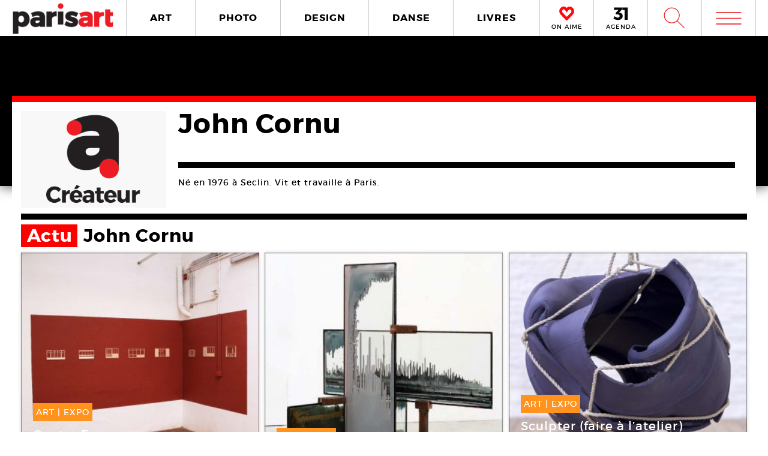

--- FILE ---
content_type: text/html; charset=UTF-8
request_url: https://www.paris-art.com/createurs/john-cornu/
body_size: 7041
content:
<!doctype html>
<html lang="fr-FR" prefix="og: http://ogp.me/ns#" class="no-js">
<head>
<meta charset="UTF-8">

<link href="//www.google-analytics.com" rel="dns-prefetch">
<meta http-equiv="X-UA-Compatible" content="IE=edge,chrome=1">
<meta name="viewport" content="width=device-width, initial-scale=1.0, maximum-scale=1.0, user-scalable=no" />
<link rel="apple-touch-icon" sizes="57x57" href="https://www.paris-art.com/wp-content/themes/paris-art/img/favicon/apple-icon-57x57.png">
<link rel="apple-touch-icon" sizes="60x60" href="https://www.paris-art.com/wp-content/themes/paris-art/img/favicon/apple-icon-60x60.png">
<link rel="apple-touch-icon" sizes="72x72" href="https://www.paris-art.com/wp-content/themes/paris-art/img/favicon/apple-icon-72x72.png">
<link rel="apple-touch-icon" sizes="76x76" href="https://www.paris-art.com/wp-content/themes/paris-art/img/favicon/apple-icon-76x76.png">
<link rel="apple-touch-icon" sizes="114x114" href="https://www.paris-art.com/wp-content/themes/paris-art/img/favicon/apple-icon-114x114.png">
<link rel="apple-touch-icon" sizes="120x120" href="https://www.paris-art.com/wp-content/themes/paris-art/img/favicon/apple-icon-120x120.png">
<link rel="apple-touch-icon" sizes="144x144" href="https://www.paris-art.com/wp-content/themes/paris-art/img/favicon/apple-icon-144x144.png">
<link rel="apple-touch-icon" sizes="152x152" href="https://www.paris-art.com/wp-content/themes/paris-art/img/favicon/apple-icon-152x152.png">
<link rel="apple-touch-icon" sizes="180x180" href="https://www.paris-art.com/wp-content/themes/paris-art/img/favicon/apple-icon-180x180.png">
<link rel="icon" type="image/png" sizes="192x192" href="https://www.paris-art.com/wp-content/themes/paris-art/img/favicon/android-icon-192x192.png">
<link rel="icon" type="image/png" sizes="32x32" href="https://www.paris-art.com/wp-content/themes/paris-art/img/favicon/favicon-32x32.png">
<link rel="icon" type="image/png" sizes="96x96" href="https://www.paris-art.com/wp-content/themes/paris-art/img/favicon/favicon-96x96.png">
<link rel="icon" type="image/png" sizes="16x16" href="https://www.paris-art.com/wp-content/themes/paris-art/img/favicon/favicon-16x16.png">
<meta name='robots' content='max-image-preview:large' />

<!-- This site is optimized with the Yoast SEO Premium plugin v7.0.2 - https://yoast.com/wordpress/plugins/seo/ -->
<title>John Cornu</title>
<link rel="canonical" href="https://www.paris-art.com/createurs/john-cornu/" />
<link rel="publisher" href="https://plus.google.com/+Parisartparis"/>
<meta property="og:locale" content="fr_FR" />
<meta property="og:type" content="article" />
<meta property="og:title" content="John Cornu" />
<meta property="og:description" content="Né en 1976 à Seclin. Vit et travaille à Paris." />
<meta property="og:url" content="https://www.paris-art.com/createurs/john-cornu/" />
<meta property="og:site_name" content="Paris Art" />
<meta property="article:publisher" content="https://www.facebook.com/parisARTfrance/" />
<meta name="twitter:card" content="summary_large_image" />
<meta name="twitter:description" content="Né en 1976 à Seclin. Vit et travaille à Paris." />
<meta name="twitter:title" content="John Cornu" />
<meta name="twitter:site" content="@parisart" />
<meta name="twitter:creator" content="@parisart" />
<!-- / Yoast SEO Premium plugin. -->

<style id='wp-img-auto-sizes-contain-inline-css' type='text/css'>
img:is([sizes=auto i],[sizes^="auto," i]){contain-intrinsic-size:3000px 1500px}
/*# sourceURL=wp-img-auto-sizes-contain-inline-css */
</style>
<style id='classic-theme-styles-inline-css' type='text/css'>
/*! This file is auto-generated */
.wp-block-button__link{color:#fff;background-color:#32373c;border-radius:9999px;box-shadow:none;text-decoration:none;padding:calc(.667em + 2px) calc(1.333em + 2px);font-size:1.125em}.wp-block-file__button{background:#32373c;color:#fff;text-decoration:none}
/*# sourceURL=/wp-includes/css/classic-themes.min.css */
</style>
<link rel='stylesheet' id='styles_global-css' href='https://www.paris-art.com/wp-content/themes/paris-art/styles.min.css?ver=9.12' media='all' />
<script type="text/javascript" src="https://www.paris-art.com/wp-content/themes/paris-art/js/dist/scripts.min.js?ver=2.4.9&#039; async=&#039;async" id="combine-js"></script>
<link rel='preload' href="https://www.paris-art.com/wp-content/themes/paris-art/fonts/montserrat-regular-webfont.woff2" as="font" type="font/woff" crossorigin >
<link rel='preload' href="https://www.paris-art.com/wp-content/themes/paris-art/fonts/icomoon.woff" as="font" type="font/woff" crossorigin >
<link rel='preload' href="https://www.paris-art.com/wp-content/themes/paris-art/fonts/montserrat-bold-webfont.woff2" as="font" type="font/woff" crossorigin >
<link rel='preload' href="https://www.paris-art.com/wp-content/themes/paris-art/fonts/Socialico.woff" as="font" type="font/woff" crossorigin >
<link rel='preload' href="https://www.paris-art.com/wp-content/themes/paris-art/fonts/essential-light.woff" as="font" type="font/woff" crossorigin >
<style>
    .google-auto-placed {
        display: none;
    }
</style>
</head>
<body id="top" class="eupopup eupopup-bottom eupopup-style-compact" >

		<div class="wrapper ">
			<header class="header clear" role="banner">
				<div class="header-inner-wrap">
					<div class="overlay-header">
						<div class="logo-wrap">
							<div class="logo">
								<a href="https://www.paris-art.com">
									<img alt="Paris Art" src="https://www.paris-art.com/wp-content/themes/paris-art/img/paris-art-logo.png" />
								</a>
							</div>
						</div>
						<div class="nav-wrap">
							<nav class="nav-justified navigation" role="navigation">
								<li class="art-hover menu-item menu-item-type-taxonomy menu-item-object-category menu-item-10474"><a href="https://www.paris-art.com/art/">ART</a></li>
<li class="photo-hover menu-item menu-item-type-taxonomy menu-item-object-category menu-item-10479"><a href="https://www.paris-art.com/photo/">PHOTO</a></li>
<li class="design-hover menu-item menu-item-type-taxonomy menu-item-object-category menu-item-10477"><a href="https://www.paris-art.com/design/">DESIGN</a></li>
<li class="danse-hover menu-item menu-item-type-taxonomy menu-item-object-category menu-item-10475"><a href="https://www.paris-art.com/danse/">DANSE</a></li>
<li class="livre-hover menu-item menu-item-type-taxonomy menu-item-object-category menu-item-10478"><a href="https://www.paris-art.com/livres/">LIVRES</a></li>
							</nav>
							

							<div class='nav-onaime'>
								<a href="https://www.paris-art.com/on-aime/">
									<svg version="1.1" id="Layer_1" xmlns="http://www.w3.org/2000/svg" xmlns:xlink="http://www.w3.org/1999/xlink" x="0px" y="0px" width="90px" height="25px" viewBox="0 0 200 200" enable-background="new 0 0 200 200" xml:space="preserve">
										<g>
										    <g>
										        <path fill="#FE090C" d="M100.586,178.503l-4.34-3.848c-20.904-19.622-37.142-35.859-48.713-48.727
										            c-0.654-0.642-3.465-3.616-8.445-8.924c-4.98-5.294-8.924-9.552-11.817-12.771C16.014,90.725,11.838,75.77,14.73,59.369
										            c3.207-15.747,11.735-27.317,25.571-34.727c7.71-3.861,14.628-5.785,20.74-5.785c13.495,0,26.526,8.364,39.065,25.08
										            c19.295-23.156,39.229-29.418,59.807-18.803c13.508,6.427,21.859,18.011,25.079,34.727c3.534,16.074-0.327,31.028-11.571,44.851
										            c-3.547,3.547-7.408,7.478-11.584,11.816c-4.176,4.34-7.56,7.805-10.125,10.37c-2.578,2.579-4.816,4.994-6.754,7.231
										            c-3.221,3.549-6.509,7-9.879,10.371c-3.385,3.384-8.051,7.969-14,13.754s-11.489,11.257-16.633,16.401L100.586,178.503z
										             M61.52,31.396c-4.503,0-9.646,1.446-15.433,4.339c-10.302,5.472-16.401,14.164-18.325,26.048
										            c-2.578,13.195,0.478,24.602,9.156,34.25c7.723,7.709,14.477,14.954,20.263,21.695c20.577,21.559,35.204,36.186,43.896,43.896
										            c17.357-17.356,29.568-29.419,36.65-36.173c1.924-2.252,4.176-4.734,6.754-7.478c2.566-2.729,6.031-6.181,10.371-10.37
										            c4.339-4.176,8.119-8.037,11.339-11.57c8.351-9.647,11.243-20.905,8.679-33.772c-3.221-11.885-9.498-20.563-18.816-26.035
										            c-4.504-2.251-9.156-3.384-13.986-3.384c-5.785,0-12.145,2.579-19.049,7.723c-6.918,5.145-12.472,10.289-16.646,15.433
										            l-5.785,8.201l-4.817-6.754C83.229,40.074,71.809,31.396,61.52,31.396z"/>
										        <path fill="#FE090C" d="M101.09,195.832l-13.229-11.721c-21.354-20.045-37.994-36.691-49.723-49.736
										            c-0.129-0.082-3.07-3.193-8.262-8.727c-5.056-5.369-9.067-9.701-12.008-12.969C3.87,95.889-1.268,77.339,2.287,57.171
										            c4.039-19.846,14.805-34.433,32.052-43.67c9.743-4.885,18.626-7.28,26.703-7.28c13.932,0,27.194,6.338,39.544,18.864
										            c20.371-18.687,43.104-22.542,65.127-11.182c16.893,8.03,27.672,22.753,31.684,43.568c4.326,19.622-0.423,38.309-14.178,55.215
										            c-4.352,4.455-8.159,8.323-12.279,12.601c-4.244,4.408-7.683,7.941-10.289,10.548c-2.347,2.333-4.38,4.53-6.141,6.563
										            c-3.555,3.916-6.979,7.518-10.5,11.039c-3.41,3.41-8.118,8.037-14.122,13.877c-5.901,5.744-11.4,11.175-16.511,16.277
										            L101.09,195.832z M61.52,44.031c-1.719,0-4.816,0.519-9.783,3.002c-6.475,3.446-10.213,8.815-11.503,16.77
										            c-1.883,9.674,0.068,17.104,6.079,23.776c7.368,7.334,14.408,14.874,20.453,21.92c14.13,14.785,25.571,26.417,34.011,34.562
										            c12.936-12.881,22.344-22.139,28.231-27.754c1.152-1.453,3.534-4.086,6.27-6.992c2.668-2.838,6.277-6.441,10.801-10.801
										            c4.127-3.977,7.723-7.641,10.779-10.991c5.566-6.447,7.423-13.761,5.621-22.794c-2.143-7.805-6.398-13.843-12.826-17.609
										            c-4.053-1.965-10.117-3.084-19.089,3.575c-6.059,4.509-10.896,8.971-14.382,13.263L100.64,86.038L85.48,64.779
										            C71.583,45.532,63.628,44.031,61.52,44.031z"/>
										    </g>
										</g>
									</svg>
									<span>ON AIME</span>
								</a>
							</div>

							<div class="nav-calendar">
								<a href="https://www.paris-art.com/agenda/">
									<svg version="1.1" id="Layer_1" xmlns="http://www.w3.org/2000/svg" xmlns:xlink="http://www.w3.org/1999/xlink" x="0px" y="0px"
										 width="90px" height="25px" viewBox="0 0 200 200" enable-background="new 0 0 200 200" xml:space="preserve">
										<g>
											<path fill="#070606" d="M86.024,87.978c23.986,3.762,40.917,19.518,40.917,44.915c0,31.51-24.691,53.614-63.021,53.614
												c-22.575,0-46.325-7.995-61.375-19.987l16.931-31.746c12.228,13.169,26.337,19.988,41.151,19.988
												c16.461,0,25.397-7.995,25.397-21.399c0-13.874-9.171-20.693-25.632-20.693H34.055V90.33l36.684-38.095H10.775V20.254h108.64v23.75
												L78.264,86.802L86.024,87.978z"/>
											<path fill="#070606" d="M152.098,184.626V53.411h-30.334V19.784h72.191v164.842H152.098z"/>
										</g>
									</svg>
									<span>AGENDA</span>
								</a>
							</div>


							<div class="search-form">
								<div class="form-toggle">
									<span class="icon-est">W</span>
								</div>
							</div>



							<div class="mega-menu">
								<div class='menu-toggle' id='menu-toggle'><button id="trigger-overlay" type="button"><span class='icon-menu'>m</span></button></div>
							</div>
						</div>
					</div>
					<div class="search-drop">
							<!-- search -->
<form class="search" method="get" action="https://www.paris-art.com" role="search">
	<input class="search-input" type="search" name="s" placeholder="Pour rechercher, tapez et appuyez sur entrée.">
	<button class="search-submit" type="submit" role="button">W</button>
</form>
<!-- /search -->
					</div>
				</div>
			</header>
<main role="main">
	<!-- section -->
		<div class="top-single-bg">
	</div>
	<div class="article-single-wrap">
		<div class="bread">
				</div>
		<div class="lieux-wrap">
			<div class="lieux-top">
				<div class="lieux-img lieux-map createurs-img">
											<img src="https://www.paris-art.com/wp-content/themes/paris-art/img/createur-designer-artiste-photographe-icone.jpg"  alt="John Cornu"/>
										</div>
				<div class="lieux-content-top content-createurs">
					<div class="lieux-title">
						<h1>
							John Cornu						</h1>
											</div>
										<div class="lieux-main-content">
						<p>Né en 1976 à Seclin. Vit et travaille à Paris.</p>

					</div>


				</div>
			</div>
						<div class='actu' id='actu'><h2><span>Actu </span>John Cornu</h2><div class='grid' ><li class='post-col' ><a href='https://www.paris-art.com/john-cornu-alexis-judic-l-atelier-contre-forme/'><span class='overlay'></span><span class='post-col-content col-art'><span class='post-cat art'><span>art</span> | <span>EXPO   </span></span><span class='post-col-event-date'>04 Juil - <span>25 Août 2019</span></span><span class='post-col-title'>Contre Forme</span><div class='post-col-createur'><span>John Cornu</span></div><span class='post-col-lieux'><span>L&rsquo;Atelier   </span></span></span></span><span class='post-col-img'><picture><!--[if IE 9]><video style="display: none;"><![endif]--><source srcset="https://www.paris-art.com/wp-content/uploads/2019/07/contre-forme-19-mpvite-02b-maquette-balza-320x287.jpg, https://www.paris-art.com/wp-content/uploads/2019/07/contre-forme-19-mpvite-02b-maquette-balza-480x430.jpg 2x" media="(min-width: 320px)"><!--[if IE 9]></video><![endif]-->  <img class="lazyload" src="https://www.paris-art.com/wp-content/uploads/2019/07/contre-forme-19-mpvite-02b-maquette-balza-320x287.jpg" data-src="https://www.paris-art.com/wp-content/uploads/2019/07/contre-forme-19-mpvite-02b-maquette-balza-320x287.jpg" alt="Marie-Jeanne Hoffner, Eléments, 2017-2018."></picture></span></a></li><li class='post-col' ><a href='https://www.paris-art.com/hilary-galbreaith-samir-mougas-40-m-cube-hubhug-sculpture-project/'><span class='overlay'></span><span class='post-col-content col-art'><span class='post-cat art'><span>art</span> | <span>EXPO   </span></span><span class='post-col-event-date'>29 Sep - <span>15 Oct 2018</span></span><span class='post-col-title'>HubHug Sculpture Project</span><div class='post-col-createur'><span>Virginie Barré</span></div><span class='post-col-lieux'><span>40mcube   </span></span></span></span><span class='post-col-img'><picture><!--[if IE 9]><video style="display: none;"><![endif]--><source srcset="https://www.paris-art.com/wp-content/uploads/2018/09/hub-hig-sculpture-project-18-40-m-cube-01b-320x320.jpg, https://www.paris-art.com/wp-content/uploads/2018/09/hub-hig-sculpture-project-18-40-m-cube-01b-480x480.jpg 2x" media="(min-width: 320px)"><!--[if IE 9]></video><![endif]-->  <img class="lazyload" src="https://www.paris-art.com/wp-content/uploads/2018/09/hub-hig-sculpture-project-18-40-m-cube-01b-320x320.jpg" data-src="https://www.paris-art.com/wp-content/uploads/2018/09/hub-hig-sculpture-project-18-40-m-cube-01b-320x320.jpg" alt="Victor Vialles"></picture></span></a></li><li class='post-col' ><a href='https://www.paris-art.com/morgane-tschiember-musee-des-beaux-arts-de-rennes-sculpter/'><span class='overlay'></span><span class='post-col-content col-art'><span class='post-cat art'><span>art</span> | <span>EXPO   </span></span><span class='post-col-event-date'>14 Mar - <span>27 Mai 2018</span></span><span class='post-col-title'>Sculpter (faire à l’atelier)</span><div class='post-col-createur'><span>Wilfrid Almendra</span></div><span class='post-col-lieux'><span>Musée des beaux-arts de Rennes   </span></span></span></span><span class='post-col-img'><picture><!--[if IE 9]><video style="display: none;"><![endif]--><source srcset="https://www.paris-art.com/wp-content/uploads/2018/03/Sculpter-18-Musee-beaux-arts-Rennes-05b-Morgane-Tschiember-320x276.jpg, https://www.paris-art.com/wp-content/uploads/2018/03/Sculpter-18-Musee-beaux-arts-Rennes-05b-Morgane-Tschiember-480x414.jpg 2x" media="(min-width: 320px)"><!--[if IE 9]></video><![endif]-->  <img class="lazyload" src="https://www.paris-art.com/wp-content/uploads/2018/03/Sculpter-18-Musee-beaux-arts-Rennes-05b-Morgane-Tschiember-320x276.jpg" data-src="https://www.paris-art.com/wp-content/uploads/2018/03/Sculpter-18-Musee-beaux-arts-Rennes-05b-Morgane-Tschiember-320x276.jpg" alt="Shibari, 2018. Sculpture, Morgane Tschiember"></picture></span></a></li><li class='post-col' ><a href='https://www.paris-art.com/generescences/'><span class='overlay'></span><span class='post-col-content col-art'><span class='post-cat art'><span>art</span> | <span>EXPO   </span></span><span class='post-col-event-date'>24 Oct - <span>25 Oct 2015</span></span><span class='post-col-title'>Générescences</span><div class='post-col-createur'><span>Boris Lafargue</span></div><span class='post-col-lieux'><span>Carrousel du Louvre   </span></span></span></span><span class='post-col-img'><picture><!--[if IE 9]><video style="display: none;"><![endif]--><source srcset="https://www.paris-art.com/wp-content/uploads/paris_art_archive/img_news/createur/g_Carrousel15Generescences03bCaubet-320x294.jpg" media="(min-width: 320px)"><!--[if IE 9]></video><![endif]-->  <img class="lazyload" src="https://www.paris-art.com/wp-content/uploads/paris_art_archive/img_news/createur/g_Carrousel15Generescences03bCaubet-320x294.jpg" data-src="https://www.paris-art.com/wp-content/uploads/paris_art_archive/img_news/createur/g_Carrousel15Generescences03bCaubet-320x294.jpg" alt=""></picture></span></a></li><li class='post-col' ><a href='https://www.paris-art.com/do-or-diy-editions-du-cneai/'><span class='overlay'></span><span class='post-col-content col-art'><span class='post-cat art'><span>art</span> | <span>EXPO   </span></span><span class='post-col-event-date'>29 Mai - <span>20 Juin 2015</span></span><span class='post-col-title'>Do or Diy. Editions du Cneai</span><div class='post-col-createur'><span>Anne Fremy</span></div><span class='post-col-lieux'><span>Galerie Alain Gutharc   </span></span></span></span><span class='post-col-img'><picture><!--[if IE 9]><video style="display: none;"><![endif]--><source srcset="https://www.paris-art.com/wp-content/uploads/paris_art_archive/img_news/createur/g_Gutharc15DoDiy03b-320x456.jpg" media="(min-width: 320px)"><!--[if IE 9]></video><![endif]-->  <img class="lazyload" src="https://www.paris-art.com/wp-content/uploads/paris_art_archive/img_news/createur/g_Gutharc15DoDiy03b-320x456.jpg" data-src="https://www.paris-art.com/wp-content/uploads/paris_art_archive/img_news/createur/g_Gutharc15DoDiy03b-320x456.jpg" alt=""></picture></span></a></li><li class='post-col' ><a href='https://www.paris-art.com/week-end-de-lart-contemporain-de-lagglomeration-toulousaine-07/'><span class='overlay'></span><span class='post-col-content col-art'><span class='post-cat art'><span>art</span> | <span>FESTIVAL   </span></span><span class='post-col-event-date'>05 Mar - <span>08 Mar 2015</span></span><span class='post-col-title'>Week-End de l&rsquo;Art Contemporain de l&rsquo;agglomération Toulousaine 07</span><div class='post-col-createur'><span>Angela Bulloch</span></div><span class='post-col-lieux'><span>Association PinkPong   </span></span></span></span><span class='post-col-img'><picture><!--[if IE 9]><video style="display: none;"><![endif]--><source srcset="https://www.paris-art.com/wp-content/uploads/paris_art_archive/img_news/createur/g_150306Pikgpong03bLogo-320x427.jpg" media="(min-width: 320px)"><!--[if IE 9]></video><![endif]-->  <img class="lazyload" src="https://www.paris-art.com/wp-content/uploads/paris_art_archive/img_news/createur/g_150306Pikgpong03bLogo-320x427.jpg" data-src="https://www.paris-art.com/wp-content/uploads/paris_art_archive/img_news/createur/g_150306Pikgpong03bLogo-320x427.jpg" alt=""></picture></span></a></li><li class='post-col' ><a href='https://www.paris-art.com/peindre-03/'><span class='overlay'></span><span class='post-col-content col-art'><span class='post-cat art'><span>art</span> | <span>EXPO   </span></span><span class='post-col-event-date'>27 Fév - <span>03 Avr 2015</span></span><span class='post-col-title'>Peindre 03</span><div class='post-col-createur'><span>Denis Orhant</span></div><span class='post-col-lieux'><span>Galerie Mica   </span></span></span></span><span class='post-col-img'><picture><!--[if IE 9]><video style="display: none;"><![endif]--><source srcset="https://www.paris-art.com/wp-content/uploads/paris_art_archive/img_news/createur/g_Mica15Peindre302bJohnCornu-320x287.jpg" media="(min-width: 320px)"><!--[if IE 9]></video><![endif]-->  <img class="lazyload" src="https://www.paris-art.com/wp-content/uploads/paris_art_archive/img_news/createur/g_Mica15Peindre302bJohnCornu-320x287.jpg" data-src="https://www.paris-art.com/wp-content/uploads/paris_art_archive/img_news/createur/g_Mica15Peindre302bJohnCornu-320x287.jpg" alt=""></picture></span></a></li><li class='post-col' ><a href='https://www.paris-art.com/john-cornu/'><span class='overlay'></span><span class='post-col-content col-art'><span class='post-cat art'><span>art</span> | <span>EXPO   </span></span><span class='post-col-event-date'>11 Jan - <span>12 Avr 2014</span></span><span class='post-col-title'>John Cornu</span><div class='post-col-createur'><span>John Cornu</span></div><span class='post-col-lieux'><span>Galerie Anne de Villepoix   </span></span></span></span><span class='post-col-img'><picture><!--[if IE 9]><video style="display: none;"><![endif]--><source srcset="https://www.paris-art.com/wp-content/uploads/paris_art_archive/img_news/createur/g_Villepoix14JohnCornu01b-320x225.jpg" media="(min-width: 320px)"><!--[if IE 9]></video><![endif]-->  <img class="lazyload" src="https://www.paris-art.com/wp-content/uploads/paris_art_archive/img_news/createur/g_Villepoix14JohnCornu01b-320x225.jpg" data-src="https://www.paris-art.com/wp-content/uploads/paris_art_archive/img_news/createur/g_Villepoix14JohnCornu01b-320x225.jpg" alt=""></picture></span></a></li><li class='post-col' ><a href='https://www.paris-art.com/doc/'><span class='overlay'></span><span class='post-col-content col-art'><span class='post-cat art'><span>art</span> | <span>EXPO   </span></span><span class='post-col-event-date'>18 Sep - <span>31 Oct 2013</span></span><span class='post-col-title'>.doc</span><div class='post-col-createur'><span>Ian Wilson</span></div><span class='post-col-lieux'><span>Galerie Edouard-Manet   </span></span></span></span><span class='post-col-img'><picture><!--[if IE 9]><video style="display: none;"><![endif]--><source srcset="https://www.paris-art.com/wp-content/uploads/paris_art_archive/img_news/createur/g_EdouardManet13Doc01b-320x342.jpg" media="(min-width: 320px)"><!--[if IE 9]></video><![endif]-->  <img class="lazyload" src="https://www.paris-art.com/wp-content/uploads/paris_art_archive/img_news/createur/g_EdouardManet13Doc01b-320x342.jpg" data-src="https://www.paris-art.com/wp-content/uploads/paris_art_archive/img_news/createur/g_EdouardManet13Doc01b-320x342.jpg" alt=""></picture></span></a></li><li class='post-col' ><a href='https://www.paris-art.com/filiations/'><span class='overlay'></span><span class='post-col-content col-art'><span class='post-cat art'><span>art</span> | <span>EXPO   </span></span><span class='post-col-event-date'>09 Déc - <span>21 Avr 2013</span></span><span class='post-col-title'>Filiations</span><div class='post-col-createur'><span>Claire Chesnier</span></div><span class='post-col-lieux'><span>Espace de l&rsquo;art concret   </span></span></span></span><span class='post-col-img'><picture><!--[if IE 9]><video style="display: none;"><![endif]--><source srcset="https://www.paris-art.com/wp-content/uploads/paris_art_archive/img_news/createur/g_EAC12Filiations09aChardon-320x253.jpg" media="(min-width: 320px)"><!--[if IE 9]></video><![endif]-->  <img class="lazyload" src="https://www.paris-art.com/wp-content/uploads/paris_art_archive/img_news/createur/g_EAC12Filiations09aChardon-320x253.jpg" data-src="https://www.paris-art.com/wp-content/uploads/paris_art_archive/img_news/createur/g_EAC12Filiations09aChardon-320x253.jpg" alt=""></picture></span></a></li></div><div class='paginate'><li class='holder'>ARCHIVE</li><li class='holder-page'><span aria-current="page" class="page-numbers current">1</span>
<a class="page-numbers" href="https://www.paris-art.com/createurs/john-cornu/?pages123=2">2</a>
<a class="page-numbers" href="https://www.paris-art.com/createurs/john-cornu/?pages123=3">3</a>
<a class="next page-numbers" href="https://www.paris-art.com/createurs/john-cornu/?pages123=2">Suivant »</a></li></div></div>				
		</div>
	</div>
</main>
			<!-- footer -->
			<footer class="footer" role="contentinfo">

				<div class="footer-top">
					<div class="footer-inner">
						<div class="footer-inner-top">
							<div class="news-footer">
								<div class="news-share text">
									<h5>NEWSLETTER</h5>
								</div>
								<div class="news-share input">
									<div id="newsletter" class="news-h">
										<form id="newsletter_form_footer" action="https://www.paris-art.com/wp-content/themes/paris-art/template/mailchimp/mailchimp.php" method="post" >
											<input id="newsletter_email" name="newsletter_email" placeholder="Entrez votre Email">
											<input id="submit" type="submit" value="ok">
										</form>
										<div id="newsletter_reply_footer"></div>
									</div>
								</div>
							</div>

							<div class="social-footer">
								<li><a href='https://twitter.com/parisART' target='blank' rel='nofollow'>L</a></li><li class='instagram-sidebar'><a href='https://www.instagram.com/paris_art_com/' target='blank' rel='nofollow'><img src='https://www.paris-art.com/wp-content/themes/paris-art/img/instagram-home.png'></a></li>							</div>

						</div>

						<nav>
							<ul class="footer-nav-first">
								<li class="menu-item menu-item-type-post_type menu-item-object-page menu-item-132165"><a href="https://www.paris-art.com/a-propos/">A Propos</a></li>
<li class="menu-item menu-item-type-post_type menu-item-object-page menu-item-132164"><a href="https://www.paris-art.com/media/">PLAN MEDIA</a></li>
<li class="menu-item menu-item-type-post_type menu-item-object-page menu-item-132163"><a href="https://www.paris-art.com/partenaires/">Partenaires</a></li>
<li class="menu-item menu-item-type-post_type menu-item-object-page menu-item-132160"><a href="https://www.paris-art.com/contact/">Contact</a></li>
							</ul>
						</nav>
					</div>
				</div>
				<div class="footer-bottom">
					<div class="footer-inner">
						<li>
							<p class="copyright">
								&copy; 2026 copyright
							</p>
						</li>
						<li>
							<img src="https://www.paris-art.com/wp-content/themes/paris-art/img/paris-art-logo.png" alt="Paris Art" />
						</li>
						<li>
							<a href="https://www.paris-art.com/mentions-legales/">Mentions l&#1043;�gales / CGV</a>
						</li>
						<li>
							<a href="https://www.paris-art.com/contact/">Contact</a>
						</li>
						<li>
							<a href="https://www.dpcdesign.fr" target="blank" rel="noopener" >Agence Web Dpc Design</a>
						</li>
					</div>
				</div>
				<div class="social-footer-side">
					<li><a href='https://twitter.com/parisART' target='blank' rel='nofollow'>L</a></li><li class='instagram-sidebar'><a href='https://www.instagram.com/paris_art_com/' target='blank' rel='nofollow'><img src='https://www.paris-art.com/wp-content/themes/paris-art/img/instagram-home.png'></a></li>				</div>
				
				<div class="menu-over">
					<div class="overlay overlay-hugeinc">
						<button type="button" class="overlay-close">j</button>
						<nav>
							<ul>
								<li><p>Outils de recherche</p></li>
								<li class="agenda menu-item menu-item-type-post_type menu-item-object-page menu-item-218459"><a href="https://www.paris-art.com/agenda/">AGENDA</a></li>
<li class="createurs menu-item menu-item-type-post_type menu-item-object-page menu-item-168476"><a href="https://www.paris-art.com/createurs/">Créateurs</a></li>
<li class="lieux menu-item menu-item-type-post_type menu-item-object-page menu-item-168477"><a href="https://www.paris-art.com/lieux/">Lieux</a></li>
<li class="search menu-item menu-item-type-custom menu-item-object-custom menu-item-224573"><a href="https://www.paris-art.com/?s=">RECHERCHE</a></li>
							</ul>
							<ul>
								<li><p>Cat&#1043;�gories</p></li>
								<li class="art-overlay menu-item menu-item-type-taxonomy menu-item-object-category menu-item-168478"><a href="https://www.paris-art.com/art/">ART</a></li>
<li class="photo-overlay menu-item menu-item-type-taxonomy menu-item-object-category menu-item-168482"><a href="https://www.paris-art.com/photo/">PHOTO</a></li>
<li class="design-overlay menu-item menu-item-type-taxonomy menu-item-object-category menu-item-168480"><a href="https://www.paris-art.com/design/">DESIGN</a></li>
<li class="danse-overlay menu-item menu-item-type-taxonomy menu-item-object-category menu-item-168479"><a href="https://www.paris-art.com/danse/">DANSE</a></li>
<li class="livre-overlay menu-item menu-item-type-taxonomy menu-item-object-category menu-item-168481"><a href="https://www.paris-art.com/livres/">LIVRES</a></li>
							</ul>
							<ul>
								<li><p>Points de vue</p></li>
								<li class="menu-item menu-item-type-custom menu-item-object-custom menu-item-218824"><a href="https://www.paris-art.com/on-aime/">ON AIME</a></li>
<li class="menu-item menu-item-type-taxonomy menu-item-object-category menu-item-168485"><a href="https://www.paris-art.com/editos/">ÉDITOS</a></li>
<li class="menu-item menu-item-type-taxonomy menu-item-object-category menu-item-168484"><a href="https://www.paris-art.com/echos/">ÉCHOS</a></li>
<li class="menu-item menu-item-type-post_type menu-item-object-page menu-item-173920"><a href="https://www.paris-art.com/newsletters/">NEWSLETTER</a></li>
							</ul>
							<ul class="social-overlay">
								<li><a href='https://twitter.com/parisART' target='blank' rel='nofollow'>L</a></li><li class='instagram-sidebar'><a href='https://www.instagram.com/paris_art_com/' target='blank' rel='nofollow'><img src='https://www.paris-art.com/wp-content/themes/paris-art/img/instagram-home.png'></a></li>							</ul>
						</nav>
					</div>
				</div>
			</footer>
			<!-- /footer -->
		</div>
		<!-- /wrapper -->
		<script type="speculationrules">
{"prefetch":[{"source":"document","where":{"and":[{"href_matches":"/*"},{"not":{"href_matches":["/wp-*.php","/wp-admin/*","/wp-content/uploads/*","/wp-content/*","/wp-content/plugins/*","/wp-content/themes/paris-art/*","/*\\?(.+)"]}},{"not":{"selector_matches":"a[rel~=\"nofollow\"]"}},{"not":{"selector_matches":".no-prefetch, .no-prefetch a"}}]},"eagerness":"conservative"}]}
</script>
<!-- Google tag (gtag.js) -->
<script async src="https://www.googletagmanager.com/gtag/js?id=G-JF830V4HPX"></script>
<script>
  window.dataLayer = window.dataLayer || [];
  function gtag(){dataLayer.push(arguments);}
  gtag('js', new Date());

  gtag('config', 'G-JF830V4HPX');
</script>


	</body>
</html>
